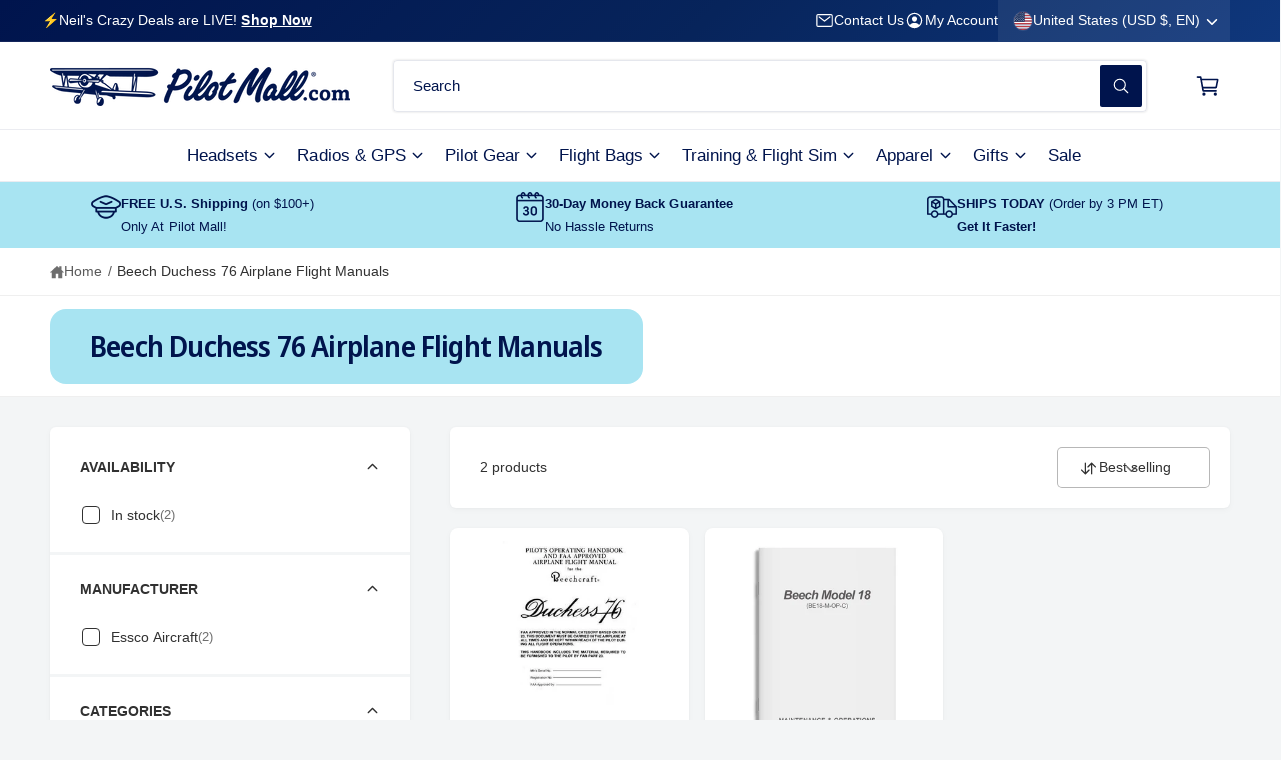

--- FILE ---
content_type: text/css
request_url: https://www.pilotmall.com/cdn/shop/t/339/assets/template-collection.css?v=102949554541457034561765439100
body_size: -503
content:
.collection .loading-overlay{position:absolute;z-index:1;width:1.8rem}.collection-inline-promo .promo-card,.collection-inline-promo .promo-image,.collection-top-promo .promo-card,.collection-top-promo .promo-image{height:100%;padding-bottom:0!important}.collection-top-promo .rte{position:static}.collection-top-promo .promo-card--image{min-height:var(--promo-min-height, 0px)}.collection-top-promo .promo-image{position:absolute}@media screen and (max-width: 749.98px){.collection .loading-overlay{top:0;inset-inline-end:0}}@media screen and (min-width: 750px){.collection .loading-overlay{inset-inline-start:0}}.collection .loading-overlay{top:0;inset-inline-end:0;bottom:0;inset-inline-start:0;display:none;width:100%;padding:0 1.5rem;opacity:.7}.collection--empty .title-wrapper{margin-top:2rem}@media screen and (min-width: 750px){.collection .loading-overlay{padding-inline-start:5rem;padding-inline-end:5rem}.collection--empty .title-wrapper{margin-top:8rem;margin-bottom:8rem}}.collection.loading .loading-overlay{display:block}.collection__description>*{margin:0}
/*# sourceMappingURL=/cdn/shop/t/339/assets/template-collection.css.map?v=102949554541457034561765439100 */


--- FILE ---
content_type: text/javascript
request_url: https://www.pilotmall.com/cdn/shop/t/339/assets/predictive-search.js?v=56329641849479662701765439100
body_size: 1083
content:
customElements.whenDefined("search-form").then(()=>{class PredictiveSearch extends SearchForm{constructor(){super(),this.cachedResults={},this.predictiveSearchResults=this.querySelector("[data-predictive-search]"),this.allPredictiveSearchInstances=document.querySelectorAll("predictive-search"),this.isOpen=!1,this.abortController=new AbortController,this.searchTerm="",this.productTypes=this.querySelector(".js-product-types"),window.initScriptOnDemand(this,this.init.bind(this))}init(){this.setupEventListeners()}setupEventListeners(){this.input.form.addEventListener("submit",this.onFormSubmit.bind(this)),this.input.addEventListener("focus",this.onFocus.bind(this)),this.input.addEventListener("input",debounce(event=>{this.onChange(event)},300).bind(this)),this.productTypes?.addEventListener("change",this.onChange.bind(this)),this.addEventListener("keyup",this.onKeyup.bind(this)),this.addEventListener("keydown",this.onKeydown.bind(this)),(this.closest(".template-search__search")||this.closest(".header__search-bar"))&&this.addEventListener("focusout",this.onFocusOut.bind(this)),this.addEventListener("click",event=>{(event.target.matches(".inline-search__close-button")||event.target.closest(".inline-search__close-button"))&&(this.onFormReset(),this.close(),document.activeElement.blur(),setTimeout(()=>{document.activeElement.blur()},500))})}getQuery(){return this.input.value.trim()}onChange(){const newSearchTerm=this.getQuery();if((!this.searchTerm||!newSearchTerm.startsWith(this.searchTerm))&&this.querySelector("#predictive-search-results-groups-wrapper")?.classList.add("opacity-20"),newSearchTerm.length===0&&this.querySelector("#predictive-search-results-groups-wrapper")?.remove(),this.searchTerm=newSearchTerm,!this.searchTerm.length){this.close(!0);return}this.getSearchResults(this.searchTerm)}onFormSubmit(event){(!this.getQuery().length||this.querySelector('[aria-selected="true"] a'))&&event.preventDefault()}onFormReset(event){super.onFormReset(event),super.shouldResetForm()&&(this.searchTerm="",this.abortController.abort(),this.abortController=new AbortController,this.closeResults(!0))}onFocus(){const currentSearchTerm=this.getQuery();window.visualViewport&&(setTimeout(()=>{document.documentElement.style.setProperty("--bvh",`${window.visualViewport.height}px`)},100),setTimeout(()=>{document.documentElement.style.setProperty("--bvh",`${window.visualViewport.height}px`)},500)),currentSearchTerm.length&&(this.searchTerm!==currentSearchTerm?this.onChange():this.getAttribute("results")==="true"?this.open():this.getSearchResults(this.searchTerm))}onFocusOut(){setTimeout(()=>{this.contains(document.activeElement)||this.close()})}onKeyup(event){switch(this.getQuery().length||this.close(!0),event.preventDefault(),event.code){case"ArrowUp":this.switchOption("up");break;case"ArrowDown":this.switchOption("down");break;case"Enter":this.selectOption();break}}onKeydown(event){(event.code==="ArrowUp"||event.code==="ArrowDown")&&event.preventDefault()}switchOption(direction){if(!this.getAttribute("open"))return;const moveUp=direction==="up",selectedElement=this.querySelector('[aria-selected="true"]'),allVisibleElements=Array.from(this.querySelectorAll("li, button.predictive-search__item")).filter(element=>element.offsetParent!==null);let activeElementIndex=0;if(moveUp&&!selectedElement)return;let selectedElementIndex=-1,i=0;for(;selectedElementIndex===-1&&i<=allVisibleElements.length;)allVisibleElements[i]===selectedElement&&(selectedElementIndex=i),i++;if(this.statusElement.textContent="",!moveUp&&selectedElement?activeElementIndex=selectedElementIndex===allVisibleElements.length-1?0:selectedElementIndex+1:moveUp&&(activeElementIndex=selectedElementIndex===0?allVisibleElements.length-1:selectedElementIndex-1),activeElementIndex===selectedElementIndex)return;const activeElement=allVisibleElements[activeElementIndex];activeElement.setAttribute("aria-selected",!0),selectedElement&&selectedElement.setAttribute("aria-selected",!1),this.input.setAttribute("aria-activedescendant",activeElement.id)}selectOption(){const selectedOption=this.querySelector('[aria-selected="true"] a, button[aria-selected="true"]');selectedOption&&selectedOption.click()}getSearchResults(searchTerm){const formData=new FormData(document.querySelector(".predictive_search_form")||document.querySelector(".predictive_search_page_form")),params=new URLSearchParams(formData);this.productTypes&&this.productTypes.value.length>0&&(searchTerm=`product_type:${this.productTypes.value} AND ${searchTerm}`),params.set("q",searchTerm);const urlParams=params.toString(),queryKey=urlParams.toLowerCase();if(this.setLiveRegionLoadingState(),this.cachedResults[queryKey]){this.renderSearchResults(this.cachedResults[queryKey]);return}fetch(`${routes.predictive_search_url}?${urlParams}`,{signal:this.abortController.signal}).then(response=>{if(!response.ok){var error=new Error(response.status);throw this.close(),error}return response.text()}).then(text=>{const resultsMarkup=new DOMParser().parseFromString(text,"text/html").querySelector("#shopify-section-predictive-search").innerHTML;this.allPredictiveSearchInstances.forEach(predictiveSearchInstance=>{predictiveSearchInstance.cachedResults[queryKey]=resultsMarkup}),this.renderSearchResults(resultsMarkup)}).catch(error=>{if(error?.code!==20)throw this.close(),error})}setLiveRegionLoadingState(){this.statusElement=this.statusElement||this.querySelector(".predictive-search-status"),this.loadingText=this.loadingText||this.getAttribute("data-loading-text"),this.setLiveRegionText(this.loadingText),this.setAttribute("loading",!0)}setLiveRegionText(statusText){this.statusElement.setAttribute("aria-hidden","false"),this.statusElement.textContent=statusText,setTimeout(()=>{this.statusElement.setAttribute("aria-hidden","true")},1e3)}renderSearchResults(resultsMarkup){this.querySelector(".search-suggestions")?.classList.add("hidden"),this.predictiveSearchResults.innerHTML=resultsMarkup,this.setAttribute("results",!0),this.setLiveRegionResults(),this.open(),window.updateViewportSize&&window.updateViewportSize()}setLiveRegionResults(){this.removeAttribute("loading"),this.setLiveRegionText(this.querySelector("[data-predictive-search-live-region-count-value]").textContent)}open(){this.setAttribute("open",!0),this.input.setAttribute("aria-expanded",!0),this.isOpen=!0}close(clearSearchTerm=!1){this.closeResults(clearSearchTerm),this.isOpen=!1}closeResults(clearSearchTerm=!1){clearSearchTerm&&(this.input.value=""),this.querySelector(".search-suggestions")?.classList.remove("hidden");const selected=this.querySelector('[aria-selected="true"]');selected&&selected.setAttribute("aria-selected",!1),this.input.setAttribute("aria-activedescendant",""),this.removeAttribute("loading"),this.removeAttribute("open"),this.removeAttribute("results"),this.input.setAttribute("aria-expanded",!1),this.predictiveSearchResults.removeAttribute("style")}}customElements.define("predictive-search",PredictiveSearch)});
//# sourceMappingURL=/cdn/shop/t/339/assets/predictive-search.js.map?v=56329641849479662701765439100
